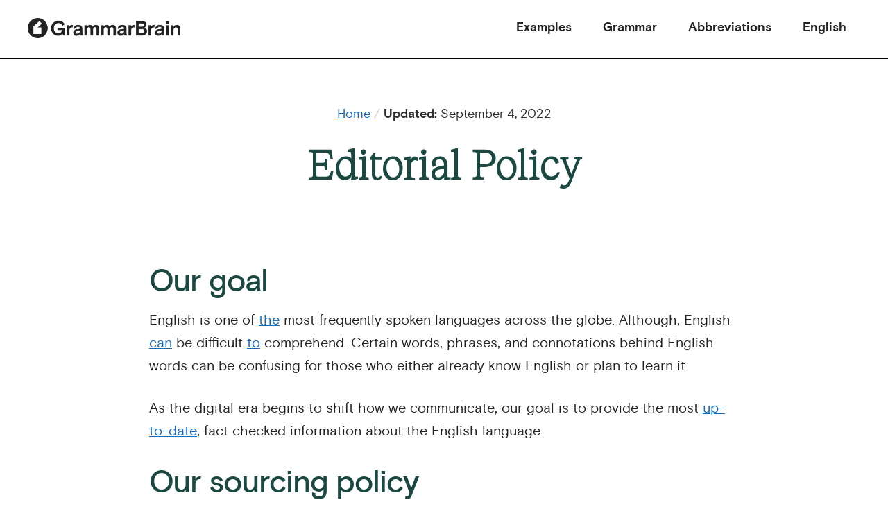

--- FILE ---
content_type: text/html; charset=UTF-8
request_url: https://grammarbrain.com/editorial-policy/
body_size: 11867
content:

<html>
<head>
  <meta charset="utf-8">
  <title>Editorial Policy | GrammarBrain</title>
  <meta content="width=device-width, initial-scale=1" name="viewport">
  <meta content="Webflow" name="generator">
  <link href="https://grammarbrain.com/wp-content/themes/grammarbrain/css/normalize.css" rel="stylesheet" type="text/css">
  <link href="https://grammarbrain.com/wp-content/themes/grammarbrain/css/webflow.css" rel="stylesheet" type="text/css">
  <link href="https://uploads-ssl.webflow.com/62dacc9b448304522b6aefa0/css/legalbrain-org.webflow.addccb560.css" rel="stylesheet" type="text/css">
  <link href="https://grammarbrain.com/wp-content/themes/grammarbrain/css/add-five.css" rel="stylesheet" type="text/css">
  <!-- [if lt IE 9]><script src="https://cdnjs.cloudflare.com/ajax/libs/html5shiv/3.7.3/html5shiv.min.js" type="text/javascript"></script><![endif] -->
  <script type="text/javascript">!function(o,c){var n=c.documentElement,t=" w-mod-";n.className+=t+"js",("ontouchstart"in o||o.DocumentTouch&&c instanceof DocumentTouch)&&(n.className+=t+"touch")}(window,document);</script>
  <link href="https://grammarbrain.com/wp-content/themes/grammarbrain/images/favicon.ico" rel="shortcut icon" type="image/x-icon">
  <link href="https://grammarbrain.com/wp-content/themes/grammarbrain/images/webclip.png" rel="apple-touch-icon">
  <meta name="fo-verify" content="024656b7-67d2-438c-9f74-04ef134ef82e">
  <meta name='robots' content='index, follow, max-image-preview:large, max-snippet:-1, max-video-preview:-1' />
	<style>img:is([sizes="auto" i], [sizes^="auto," i]) { contain-intrinsic-size: 3000px 1500px }</style>
	
	<!-- This site is optimized with the Yoast SEO plugin v26.7 - https://yoast.com/wordpress/plugins/seo/ -->
	<link rel="canonical" href="https://grammarbrain.com/editorial-policy/" />
	<meta property="og:locale" content="en_US" />
	<meta property="og:type" content="article" />
	<meta property="og:title" content="Editorial Policy | GrammarBrain" />
	<meta property="og:description" content="Our goal English is one of the most frequently spoken languages across the globe. Although, English can be difficult to comprehend. Certain words, phrases, and connotations behind English words can be confusing for those who either already know English or plan to learn it. As the digital era begins to shift how we communicate, our [&hellip;]" />
	<meta property="og:url" content="https://grammarbrain.com/editorial-policy/" />
	<meta property="og:site_name" content="GrammarBrain" />
	<meta property="article:modified_time" content="2022-09-16T15:30:18+00:00" />
	<meta property="og:image" content="https://grammarbrain.com/wp-content/uploads/2022/09/Screen-Shot-2022-09-04-at-8.54.46-AM.png" />
	<meta property="og:image:width" content="1115" />
	<meta property="og:image:height" content="682" />
	<meta property="og:image:type" content="image/png" />
	<meta name="twitter:card" content="summary_large_image" />
	<meta name="twitter:site" content="@Grammar_Brain" />
	<meta name="twitter:label1" content="Est. reading time" />
	<meta name="twitter:data1" content="2 minutes" />
	<script type="application/ld+json" class="yoast-schema-graph">{"@context":"https://schema.org","@graph":[{"@type":"WebPage","@id":"https://grammarbrain.com/editorial-policy/","url":"https://grammarbrain.com/editorial-policy/","name":"Editorial Policy | GrammarBrain","isPartOf":{"@id":"https://grammarbrain.com/#website"},"datePublished":"2022-09-04T16:45:11+00:00","dateModified":"2022-09-16T15:30:18+00:00","breadcrumb":{"@id":"https://grammarbrain.com/editorial-policy/#breadcrumb"},"inLanguage":"en-US","potentialAction":[{"@type":"ReadAction","target":["https://grammarbrain.com/editorial-policy/"]}]},{"@type":"BreadcrumbList","@id":"https://grammarbrain.com/editorial-policy/#breadcrumb","itemListElement":[{"@type":"ListItem","position":1,"name":"Home","item":"https://grammarbrain.com/"},{"@type":"ListItem","position":2,"name":"Editorial Policy"}]},{"@type":"WebSite","@id":"https://grammarbrain.com/#website","url":"https://grammarbrain.com/","name":"GrammarBrain","description":"Learn the English language","publisher":{"@id":"https://grammarbrain.com/#organization"},"potentialAction":[{"@type":"SearchAction","target":{"@type":"EntryPoint","urlTemplate":"https://grammarbrain.com/?s={search_term_string}"},"query-input":{"@type":"PropertyValueSpecification","valueRequired":true,"valueName":"search_term_string"}}],"inLanguage":"en-US"},{"@type":"Organization","@id":"https://grammarbrain.com/#organization","name":"GrammarBrain","url":"https://grammarbrain.com/","logo":{"@type":"ImageObject","inLanguage":"en-US","@id":"https://grammarbrain.com/#/schema/logo/image/","url":"https://grammarbrain.com/wp-content/uploads/2022/09/grammar-logo.png","contentUrl":"https://grammarbrain.com/wp-content/uploads/2022/09/grammar-logo.png","width":44,"height":64,"caption":"GrammarBrain"},"image":{"@id":"https://grammarbrain.com/#/schema/logo/image/"},"sameAs":["https://x.com/Grammar_Brain"]}]}</script>
	<!-- / Yoast SEO plugin. -->


<link rel='dns-prefetch' href='//scripts.scriptwrapper.com' />
<link rel='dns-prefetch' href='//maxcdn.bootstrapcdn.com' />
<script type="text/javascript">
/* <![CDATA[ */
window._wpemojiSettings = {"baseUrl":"https:\/\/s.w.org\/images\/core\/emoji\/16.0.1\/72x72\/","ext":".png","svgUrl":"https:\/\/s.w.org\/images\/core\/emoji\/16.0.1\/svg\/","svgExt":".svg","source":{"concatemoji":"https:\/\/grammarbrain.com\/wp-includes\/js\/wp-emoji-release.min.js?ver=6.8.3"}};
/*! This file is auto-generated */
!function(s,n){var o,i,e;function c(e){try{var t={supportTests:e,timestamp:(new Date).valueOf()};sessionStorage.setItem(o,JSON.stringify(t))}catch(e){}}function p(e,t,n){e.clearRect(0,0,e.canvas.width,e.canvas.height),e.fillText(t,0,0);var t=new Uint32Array(e.getImageData(0,0,e.canvas.width,e.canvas.height).data),a=(e.clearRect(0,0,e.canvas.width,e.canvas.height),e.fillText(n,0,0),new Uint32Array(e.getImageData(0,0,e.canvas.width,e.canvas.height).data));return t.every(function(e,t){return e===a[t]})}function u(e,t){e.clearRect(0,0,e.canvas.width,e.canvas.height),e.fillText(t,0,0);for(var n=e.getImageData(16,16,1,1),a=0;a<n.data.length;a++)if(0!==n.data[a])return!1;return!0}function f(e,t,n,a){switch(t){case"flag":return n(e,"\ud83c\udff3\ufe0f\u200d\u26a7\ufe0f","\ud83c\udff3\ufe0f\u200b\u26a7\ufe0f")?!1:!n(e,"\ud83c\udde8\ud83c\uddf6","\ud83c\udde8\u200b\ud83c\uddf6")&&!n(e,"\ud83c\udff4\udb40\udc67\udb40\udc62\udb40\udc65\udb40\udc6e\udb40\udc67\udb40\udc7f","\ud83c\udff4\u200b\udb40\udc67\u200b\udb40\udc62\u200b\udb40\udc65\u200b\udb40\udc6e\u200b\udb40\udc67\u200b\udb40\udc7f");case"emoji":return!a(e,"\ud83e\udedf")}return!1}function g(e,t,n,a){var r="undefined"!=typeof WorkerGlobalScope&&self instanceof WorkerGlobalScope?new OffscreenCanvas(300,150):s.createElement("canvas"),o=r.getContext("2d",{willReadFrequently:!0}),i=(o.textBaseline="top",o.font="600 32px Arial",{});return e.forEach(function(e){i[e]=t(o,e,n,a)}),i}function t(e){var t=s.createElement("script");t.src=e,t.defer=!0,s.head.appendChild(t)}"undefined"!=typeof Promise&&(o="wpEmojiSettingsSupports",i=["flag","emoji"],n.supports={everything:!0,everythingExceptFlag:!0},e=new Promise(function(e){s.addEventListener("DOMContentLoaded",e,{once:!0})}),new Promise(function(t){var n=function(){try{var e=JSON.parse(sessionStorage.getItem(o));if("object"==typeof e&&"number"==typeof e.timestamp&&(new Date).valueOf()<e.timestamp+604800&&"object"==typeof e.supportTests)return e.supportTests}catch(e){}return null}();if(!n){if("undefined"!=typeof Worker&&"undefined"!=typeof OffscreenCanvas&&"undefined"!=typeof URL&&URL.createObjectURL&&"undefined"!=typeof Blob)try{var e="postMessage("+g.toString()+"("+[JSON.stringify(i),f.toString(),p.toString(),u.toString()].join(",")+"));",a=new Blob([e],{type:"text/javascript"}),r=new Worker(URL.createObjectURL(a),{name:"wpTestEmojiSupports"});return void(r.onmessage=function(e){c(n=e.data),r.terminate(),t(n)})}catch(e){}c(n=g(i,f,p,u))}t(n)}).then(function(e){for(var t in e)n.supports[t]=e[t],n.supports.everything=n.supports.everything&&n.supports[t],"flag"!==t&&(n.supports.everythingExceptFlag=n.supports.everythingExceptFlag&&n.supports[t]);n.supports.everythingExceptFlag=n.supports.everythingExceptFlag&&!n.supports.flag,n.DOMReady=!1,n.readyCallback=function(){n.DOMReady=!0}}).then(function(){return e}).then(function(){var e;n.supports.everything||(n.readyCallback(),(e=n.source||{}).concatemoji?t(e.concatemoji):e.wpemoji&&e.twemoji&&(t(e.twemoji),t(e.wpemoji)))}))}((window,document),window._wpemojiSettings);
/* ]]> */
</script>
<style id='wp-emoji-styles-inline-css' type='text/css'>

	img.wp-smiley, img.emoji {
		display: inline !important;
		border: none !important;
		box-shadow: none !important;
		height: 1em !important;
		width: 1em !important;
		margin: 0 0.07em !important;
		vertical-align: -0.1em !important;
		background: none !important;
		padding: 0 !important;
	}
</style>
<link rel='stylesheet' id='wp-block-library-css' href='https://grammarbrain.com/wp-includes/css/dist/block-library/style.min.css?ver=6.8.3' type='text/css' media='all' />
<style id='classic-theme-styles-inline-css' type='text/css'>
/*! This file is auto-generated */
.wp-block-button__link{color:#fff;background-color:#32373c;border-radius:9999px;box-shadow:none;text-decoration:none;padding:calc(.667em + 2px) calc(1.333em + 2px);font-size:1.125em}.wp-block-file__button{background:#32373c;color:#fff;text-decoration:none}
</style>
<link rel='stylesheet' id='coblocks-frontend-css' href='https://grammarbrain.com/wp-content/plugins/coblocks/dist/style-coblocks-1.css?ver=3.1.16' type='text/css' media='all' />
<link rel='stylesheet' id='coblocks-extensions-css' href='https://grammarbrain.com/wp-content/plugins/coblocks/dist/style-coblocks-extensions.css?ver=3.1.16' type='text/css' media='all' />
<link rel='stylesheet' id='coblocks-animation-css' href='https://grammarbrain.com/wp-content/plugins/coblocks/dist/style-coblocks-animation.css?ver=2677611078ee87eb3b1c' type='text/css' media='all' />
<style id='global-styles-inline-css' type='text/css'>
:root{--wp--preset--aspect-ratio--square: 1;--wp--preset--aspect-ratio--4-3: 4/3;--wp--preset--aspect-ratio--3-4: 3/4;--wp--preset--aspect-ratio--3-2: 3/2;--wp--preset--aspect-ratio--2-3: 2/3;--wp--preset--aspect-ratio--16-9: 16/9;--wp--preset--aspect-ratio--9-16: 9/16;--wp--preset--color--black: #000000;--wp--preset--color--cyan-bluish-gray: #abb8c3;--wp--preset--color--white: #ffffff;--wp--preset--color--pale-pink: #f78da7;--wp--preset--color--vivid-red: #cf2e2e;--wp--preset--color--luminous-vivid-orange: #ff6900;--wp--preset--color--luminous-vivid-amber: #fcb900;--wp--preset--color--light-green-cyan: #7bdcb5;--wp--preset--color--vivid-green-cyan: #00d084;--wp--preset--color--pale-cyan-blue: #8ed1fc;--wp--preset--color--vivid-cyan-blue: #0693e3;--wp--preset--color--vivid-purple: #9b51e0;--wp--preset--gradient--vivid-cyan-blue-to-vivid-purple: linear-gradient(135deg,rgba(6,147,227,1) 0%,rgb(155,81,224) 100%);--wp--preset--gradient--light-green-cyan-to-vivid-green-cyan: linear-gradient(135deg,rgb(122,220,180) 0%,rgb(0,208,130) 100%);--wp--preset--gradient--luminous-vivid-amber-to-luminous-vivid-orange: linear-gradient(135deg,rgba(252,185,0,1) 0%,rgba(255,105,0,1) 100%);--wp--preset--gradient--luminous-vivid-orange-to-vivid-red: linear-gradient(135deg,rgba(255,105,0,1) 0%,rgb(207,46,46) 100%);--wp--preset--gradient--very-light-gray-to-cyan-bluish-gray: linear-gradient(135deg,rgb(238,238,238) 0%,rgb(169,184,195) 100%);--wp--preset--gradient--cool-to-warm-spectrum: linear-gradient(135deg,rgb(74,234,220) 0%,rgb(151,120,209) 20%,rgb(207,42,186) 40%,rgb(238,44,130) 60%,rgb(251,105,98) 80%,rgb(254,248,76) 100%);--wp--preset--gradient--blush-light-purple: linear-gradient(135deg,rgb(255,206,236) 0%,rgb(152,150,240) 100%);--wp--preset--gradient--blush-bordeaux: linear-gradient(135deg,rgb(254,205,165) 0%,rgb(254,45,45) 50%,rgb(107,0,62) 100%);--wp--preset--gradient--luminous-dusk: linear-gradient(135deg,rgb(255,203,112) 0%,rgb(199,81,192) 50%,rgb(65,88,208) 100%);--wp--preset--gradient--pale-ocean: linear-gradient(135deg,rgb(255,245,203) 0%,rgb(182,227,212) 50%,rgb(51,167,181) 100%);--wp--preset--gradient--electric-grass: linear-gradient(135deg,rgb(202,248,128) 0%,rgb(113,206,126) 100%);--wp--preset--gradient--midnight: linear-gradient(135deg,rgb(2,3,129) 0%,rgb(40,116,252) 100%);--wp--preset--font-size--small: 13px;--wp--preset--font-size--medium: 20px;--wp--preset--font-size--large: 36px;--wp--preset--font-size--x-large: 42px;--wp--preset--spacing--20: 0.44rem;--wp--preset--spacing--30: 0.67rem;--wp--preset--spacing--40: 1rem;--wp--preset--spacing--50: 1.5rem;--wp--preset--spacing--60: 2.25rem;--wp--preset--spacing--70: 3.38rem;--wp--preset--spacing--80: 5.06rem;--wp--preset--shadow--natural: 6px 6px 9px rgba(0, 0, 0, 0.2);--wp--preset--shadow--deep: 12px 12px 50px rgba(0, 0, 0, 0.4);--wp--preset--shadow--sharp: 6px 6px 0px rgba(0, 0, 0, 0.2);--wp--preset--shadow--outlined: 6px 6px 0px -3px rgba(255, 255, 255, 1), 6px 6px rgba(0, 0, 0, 1);--wp--preset--shadow--crisp: 6px 6px 0px rgba(0, 0, 0, 1);}:where(.is-layout-flex){gap: 0.5em;}:where(.is-layout-grid){gap: 0.5em;}body .is-layout-flex{display: flex;}.is-layout-flex{flex-wrap: wrap;align-items: center;}.is-layout-flex > :is(*, div){margin: 0;}body .is-layout-grid{display: grid;}.is-layout-grid > :is(*, div){margin: 0;}:where(.wp-block-columns.is-layout-flex){gap: 2em;}:where(.wp-block-columns.is-layout-grid){gap: 2em;}:where(.wp-block-post-template.is-layout-flex){gap: 1.25em;}:where(.wp-block-post-template.is-layout-grid){gap: 1.25em;}.has-black-color{color: var(--wp--preset--color--black) !important;}.has-cyan-bluish-gray-color{color: var(--wp--preset--color--cyan-bluish-gray) !important;}.has-white-color{color: var(--wp--preset--color--white) !important;}.has-pale-pink-color{color: var(--wp--preset--color--pale-pink) !important;}.has-vivid-red-color{color: var(--wp--preset--color--vivid-red) !important;}.has-luminous-vivid-orange-color{color: var(--wp--preset--color--luminous-vivid-orange) !important;}.has-luminous-vivid-amber-color{color: var(--wp--preset--color--luminous-vivid-amber) !important;}.has-light-green-cyan-color{color: var(--wp--preset--color--light-green-cyan) !important;}.has-vivid-green-cyan-color{color: var(--wp--preset--color--vivid-green-cyan) !important;}.has-pale-cyan-blue-color{color: var(--wp--preset--color--pale-cyan-blue) !important;}.has-vivid-cyan-blue-color{color: var(--wp--preset--color--vivid-cyan-blue) !important;}.has-vivid-purple-color{color: var(--wp--preset--color--vivid-purple) !important;}.has-black-background-color{background-color: var(--wp--preset--color--black) !important;}.has-cyan-bluish-gray-background-color{background-color: var(--wp--preset--color--cyan-bluish-gray) !important;}.has-white-background-color{background-color: var(--wp--preset--color--white) !important;}.has-pale-pink-background-color{background-color: var(--wp--preset--color--pale-pink) !important;}.has-vivid-red-background-color{background-color: var(--wp--preset--color--vivid-red) !important;}.has-luminous-vivid-orange-background-color{background-color: var(--wp--preset--color--luminous-vivid-orange) !important;}.has-luminous-vivid-amber-background-color{background-color: var(--wp--preset--color--luminous-vivid-amber) !important;}.has-light-green-cyan-background-color{background-color: var(--wp--preset--color--light-green-cyan) !important;}.has-vivid-green-cyan-background-color{background-color: var(--wp--preset--color--vivid-green-cyan) !important;}.has-pale-cyan-blue-background-color{background-color: var(--wp--preset--color--pale-cyan-blue) !important;}.has-vivid-cyan-blue-background-color{background-color: var(--wp--preset--color--vivid-cyan-blue) !important;}.has-vivid-purple-background-color{background-color: var(--wp--preset--color--vivid-purple) !important;}.has-black-border-color{border-color: var(--wp--preset--color--black) !important;}.has-cyan-bluish-gray-border-color{border-color: var(--wp--preset--color--cyan-bluish-gray) !important;}.has-white-border-color{border-color: var(--wp--preset--color--white) !important;}.has-pale-pink-border-color{border-color: var(--wp--preset--color--pale-pink) !important;}.has-vivid-red-border-color{border-color: var(--wp--preset--color--vivid-red) !important;}.has-luminous-vivid-orange-border-color{border-color: var(--wp--preset--color--luminous-vivid-orange) !important;}.has-luminous-vivid-amber-border-color{border-color: var(--wp--preset--color--luminous-vivid-amber) !important;}.has-light-green-cyan-border-color{border-color: var(--wp--preset--color--light-green-cyan) !important;}.has-vivid-green-cyan-border-color{border-color: var(--wp--preset--color--vivid-green-cyan) !important;}.has-pale-cyan-blue-border-color{border-color: var(--wp--preset--color--pale-cyan-blue) !important;}.has-vivid-cyan-blue-border-color{border-color: var(--wp--preset--color--vivid-cyan-blue) !important;}.has-vivid-purple-border-color{border-color: var(--wp--preset--color--vivid-purple) !important;}.has-vivid-cyan-blue-to-vivid-purple-gradient-background{background: var(--wp--preset--gradient--vivid-cyan-blue-to-vivid-purple) !important;}.has-light-green-cyan-to-vivid-green-cyan-gradient-background{background: var(--wp--preset--gradient--light-green-cyan-to-vivid-green-cyan) !important;}.has-luminous-vivid-amber-to-luminous-vivid-orange-gradient-background{background: var(--wp--preset--gradient--luminous-vivid-amber-to-luminous-vivid-orange) !important;}.has-luminous-vivid-orange-to-vivid-red-gradient-background{background: var(--wp--preset--gradient--luminous-vivid-orange-to-vivid-red) !important;}.has-very-light-gray-to-cyan-bluish-gray-gradient-background{background: var(--wp--preset--gradient--very-light-gray-to-cyan-bluish-gray) !important;}.has-cool-to-warm-spectrum-gradient-background{background: var(--wp--preset--gradient--cool-to-warm-spectrum) !important;}.has-blush-light-purple-gradient-background{background: var(--wp--preset--gradient--blush-light-purple) !important;}.has-blush-bordeaux-gradient-background{background: var(--wp--preset--gradient--blush-bordeaux) !important;}.has-luminous-dusk-gradient-background{background: var(--wp--preset--gradient--luminous-dusk) !important;}.has-pale-ocean-gradient-background{background: var(--wp--preset--gradient--pale-ocean) !important;}.has-electric-grass-gradient-background{background: var(--wp--preset--gradient--electric-grass) !important;}.has-midnight-gradient-background{background: var(--wp--preset--gradient--midnight) !important;}.has-small-font-size{font-size: var(--wp--preset--font-size--small) !important;}.has-medium-font-size{font-size: var(--wp--preset--font-size--medium) !important;}.has-large-font-size{font-size: var(--wp--preset--font-size--large) !important;}.has-x-large-font-size{font-size: var(--wp--preset--font-size--x-large) !important;}
:where(.wp-block-post-template.is-layout-flex){gap: 1.25em;}:where(.wp-block-post-template.is-layout-grid){gap: 1.25em;}
:where(.wp-block-columns.is-layout-flex){gap: 2em;}:where(.wp-block-columns.is-layout-grid){gap: 2em;}
:root :where(.wp-block-pullquote){font-size: 1.5em;line-height: 1.6;}
</style>
<link rel='stylesheet' id='wp-components-css' href='https://grammarbrain.com/wp-includes/css/dist/components/style.min.css?ver=6.8.3' type='text/css' media='all' />
<link rel='stylesheet' id='godaddy-styles-css' href='https://grammarbrain.com/wp-content/mu-plugins/vendor/wpex/godaddy-launch/includes/Dependencies/GoDaddy/Styles/build/latest.css?ver=2.0.2' type='text/css' media='all' />
<link rel='stylesheet' id='wp-pagenavi-css' href='https://grammarbrain.com/wp-content/plugins/wp-pagenavi/pagenavi-css.css?ver=2.70' type='text/css' media='all' />
<link rel='stylesheet' id='font-awesome-css' href='//maxcdn.bootstrapcdn.com/font-awesome/4.3.0/css/font-awesome.min.css?ver=4.3.0' type='text/css' media='all' />
<link rel='stylesheet' id='dkpdf-frontend-css' href='https://grammarbrain.com/wp-content/plugins/dk-pdf/build/frontend-style.css?ver=2.3.1' type='text/css' media='all' />
<script type="text/javascript" async="async" fetchpriority="high" data-noptimize="1" data-cfasync="false" src="https://scripts.scriptwrapper.com/tags/3b6c1e6d-e5b3-422b-9cde-2fdc34033640.js" id="mv-script-wrapper-js"></script>
<link rel="https://api.w.org/" href="https://grammarbrain.com/wp-json/" /><link rel="alternate" title="JSON" type="application/json" href="https://grammarbrain.com/wp-json/wp/v2/pages/147" /><link rel="EditURI" type="application/rsd+xml" title="RSD" href="https://grammarbrain.com/xmlrpc.php?rsd" />
<link rel='shortlink' href='https://grammarbrain.com/?p=147' />
<link rel="alternate" title="oEmbed (JSON)" type="application/json+oembed" href="https://grammarbrain.com/wp-json/oembed/1.0/embed?url=https%3A%2F%2Fgrammarbrain.com%2Feditorial-policy%2F" />
<link rel="alternate" title="oEmbed (XML)" type="text/xml+oembed" href="https://grammarbrain.com/wp-json/oembed/1.0/embed?url=https%3A%2F%2Fgrammarbrain.com%2Feditorial-policy%2F&#038;format=xml" />
</head>
<body class="body">
<div bind="61ccf9f4-02b4-034c-a7c5-f249187107c4" class="navigation wf-section">
    <div bind="e66fdfcb-7ce6-973f-6b66-afd7420cb230" data-animation="default" data-collapse="medium" data-duration="400" data-easing="ease" data-easing2="ease" role="banner" class="navbar navigation w-nav">
      <div class="super-big-wrap w-clearfix">
        <div bind="e66fdfcb-7ce6-973f-6b66-afd7420cb23f" class="menu-button w-nav-button">
          <div bind="e66fdfcb-7ce6-973f-6b66-afd7420cb240" class="icon w-icon-nav-menu"></div>
        </div>
        <nav role="navigation" bind="e66fdfcb-7ce6-973f-6b66-afd7420cb234" class="nav-menu w-nav-menu">
          <a href="/category/examples/" bind="e66fdfcb-7ce6-973f-6b66-afd7420cb235" class="nav-link w-nav-link">Examples</a>
          <a href="/category/grammar/" bind="e66fdfcb-7ce6-973f-6b66-afd7420cb237" class="nav-link w-nav-link">Grammar</a>
          <a href="/category/abbreviations/" bind="e66fdfcb-7ce6-973f-6b66-afd7420cb239" class="nav-link-3 w-nav-link">Abbreviations</a>
          <a href="/category/english/" bind="e66fdfcb-7ce6-973f-6b66-afd7420cb23b" class="nav-link-4 w-nav-link">English</a>
        </nav>
        <a href="/" bind="e66fdfcb-7ce6-973f-6b66-afd7420cb232" class="brand large w-nav-brand"><img src="https://grammarbrain.com/wp-content/themes/grammarbrain/images/grammarbrain-black.png" loading="lazy" width="25" bind="e66fdfcb-7ce6-973f-6b66-afd7420cb233" alt="" class="image-4"></a>
        <a href="/" bind="e66fdfcb-7ce6-973f-6b66-afd7420cb232" class="brand w-nav-brand"><img src="https://grammarbrain.com/wp-content/themes/grammarbrain/images/grammar-brain-mark-black.png" loading="lazy" width="25" bind="e66fdfcb-7ce6-973f-6b66-afd7420cb233" alt="" class="image-4 small-logo"></a>
      </div>
    </div>
  </div>

  <div bind="4ed9caa8-33b1-e729-3e27-6e80e5f2e821" class="headline wf-section">
    <div bind="ae1442c7-1287-9788-d377-7e80f373539e" class="container w-container">
      <div bind="64588acb-2f54-645e-ea7f-210cceaa7e54">
        <div bind="8f7e1dc3-1ce5-2270-8f83-388a6574eb47" class="meta"><a href="/">Home</a> <span bind="4e987073-f907-d2b6-3330-25e851cfc3a1" class="text-span">/ </span><strong bind="99ce95a7-df56-c85c-ba4d-14228768763c">Updated: </strong><time datetime="2022-09-04T11:45:11-05:00" itemprop="datePublished">September 4, 2022</time>
</div>
      </div>
      <h1 bind="1cf8a8c4-0bfe-3c6e-04d1-2930cc854146" class="article-h1">Editorial Policy</h1>
    </div>
  </div>
  <div bind="80e03a2d-a20f-6efc-c0d9-14bc49b22dd9" class="article-body wf-section">
    <div bind="bc878838-ab40-9492-e3bd-2479e727ee0e" class="article-body">
      <div bind="bc0209be-976e-1d43-38b0-3a9a8847699c" class="container w-container">
        <div bind="085bf5dc-f87e-1752-2b64-0aa48fd35121" class="w-richtext">
            
<h2 class="wp-block-heading">Our goal</h2>



<p>English is one of <a href="https://grammarbrain.com/a-vs-the/">the</a> most frequently spoken languages across the globe. Although, English <a href="https://grammarbrain.com/may-vs-can/">can</a> be difficult <a href="https://grammarbrain.com/to-vs-too/">to</a> comprehend. Certain words, phrases, and connotations behind English words can be confusing for those who either already know English or plan to learn it.</p>



<p>As the digital era begins to shift how we communicate, our goal is to provide the most <a href="https://grammarbrain.com/is-it-up-to-date-or-up-to-date/">up-to-date</a>, fact checked information about the English language.</p>



<h2 class="wp-block-heading">Our sourcing policy</h2>



<p>In order to provide our readers with authoritative content, exclusively use reputable sources to uncover the most keen insights. We <a href="https://grammarbrain.com/would-vs-will/">will</a> never publish a fact or data point without reviewing it for authenticity and authority.</p>



<p>Our data sources include:</p>



<ul class="wp-block-list"><li>Legitimate linguistic resources (Wiktionary, Webster&#8217;s, and more).</li><li>College and university-level research papers.</li><li>Cutting edge information from top linguists in the nation.</li></ul>



<p>This organization commits to doing its best to publish accurate information across all of its content. We take many steps to <a href="https://grammarbrain.com/ensure-vs-insure/">ensure</a> accuracy:</p>



<ul class="wp-block-list"><li>Analyze evidence; correct errors transparently and swiftly; and learn from mistakes so that they don&#8217;t impact your ability to learn and gain knowledge.</li><li>Never plagiarize and never deliberately distort facts or context, including visual information.</li><li>Cite the sources of the English language and linguistics.</li><li>Honorably uses high-quality sources, including peer-reviewed studies, to support the facts within our articles.</li><li>Whenever appropriate, we link to relevant third-party websites to provide additional information, and informed content.</li><li>We work our best to build empirical evidence and claims without bias.</li><li>GrammarBrain itself is impartial and does not offer opinions.</li></ul>



<h2 class="wp-block-heading">Our team of experts</h2>



<p>Prior to publication, our content undergoes a rigorous testing and fact-checking process. Our small but dedicated team scours <a href="https://grammarbrain.com/threw-vs-through/">through</a> information to ensure it is <a href="https://grammarbrain.com/what-is-the-past-participle-of-go/">going</a> to provide the most helpful insights for readers from all over the world.</p>



<p>Once it passes our guidelines, our team of experts decides to publish the content at significant rates and with the proper bibliographies, citations, and sources.</p>



<p>Learn more about our team on our <a href="https://grammarbrain.com/about/">About page</a>.</p>



<h2 class="wp-block-heading">Your involvement</h2>



<p>We appreciate any and all feedback on our content. We strive to produce accurate, unbiased content with the sole purpose of helping our readers better understand the English language. If <a href="https://grammarbrain.com/personal-pronouns/">you</a> <a href="https://grammarbrain.com/has-vs-have/">have</a> any questions or comments please <a href="https://grammarbrain.com/how-to-end-an-email/">email</a> <a href="mailto:patrick@grammarbrain.com">patrick@grammarbrain.com</a> with your questions, concerns, tips, or suggestions.</p>
        </div>
        
        <div class="other-articles">
  <h3 class="abbv-h3">Core lessons</h3>
  <div class="w-row">
    <div class="w-col w-col-6">
      <a href="https://grammarbrain.com/apostrophe/">Apostrophe</a>
    </div>
    <div class="w-col w-col-6">
      <a href="https://grammarbrain.com/ellipsis/">Ellipsis</a>
    </div>
    <div class="w-col w-col-6">
      <a href="https://grammarbrain.com/semicolon/">Semicolon</a>
    </div>
    <div class="w-col w-col-6">
      <a href="https://grammarbrain.com/hyphen/">Hyphen</a>
    </div>
    <div class="w-col w-col-6">
      <a href="https://grammarbrain.com/et-al/">Et. Al.</a>
    </div>
    <div class="w-col w-col-6">
      <a href="https://grammarbrain.com/exclamation-mark/">Exclamation Mark</a>
    </div>
    <div class="w-col w-col-6">
      <a href="https://grammarbrain.com/capitalization-rules/">Capitalization Rules</a>
    </div>
    <div class="w-col w-col-6">
      <a href="https://grammarbrain.com/oxford-comma-serial-comma/">Comma</a>
    </div>
    <div class="w-col w-col-6">
      <a href="https://grammarbrain.com/parts-of-speech/">Parts of Speech</a>
    </div>
    <div class="w-col w-col-6">
      <a href="https://grammarbrain.com/subjunctive/">Subjunctive</a>
    </div>
    <div class="w-col w-col-6">
      <a href="https://grammarbrain.com/adjectives/">Adjectives</a>
    </div>
    <div class="w-col w-col-6">
      <a href="https://grammarbrain.com/adjectives-describing-personality/">Personality Adjectives</a>
    </div>
    <div class="w-col w-col-6">
      <a href="https://grammarbrain.com/compound-words/">Compound Words</a>
    </div>
    <div class="w-col w-col-6">
      <a href="https://grammarbrain.com/subordinating-conjunction/">Subordinating Conjunction</a>
    </div>
    <div class="w-col w-col-6">
      <a href="https://grammarbrain.com/adverbs/">Adverbs</a>
    </div>
    <div class="w-col w-col-6">
      <a href="https://grammarbrain.com/adverbial-clause/">Adverbial Clause</a>
    </div>
    <div class="w-col w-col-6">
      <a href="https://grammarbrain.com/irregular-verbs/">Irregular Verbs</a>
    </div>
    <div class="w-col w-col-6">
      <a href="https://grammarbrain.com/common-verbs/">Common Verbs</a>
    </div>
    <div class="w-col w-col-6">
      <a href="https://grammarbrain.com/intransitive-verbs/">Intransitive Verbs</a>
    </div>
    <div class="w-col w-col-6">
      <a href="https://grammarbrain.com/phrasal-verbs/">Phrasal Verbs</a>
    </div>
    <div class="w-col w-col-6">
      <a href="https://grammarbrain.com/prepositions/">Prepositions</a>
    </div>
    <div class="w-col w-col-6">
      <a href="https://grammarbrain.com/gerund/">Gerund</a>
    </div>
    <div class="w-col w-col-6">
      <a href="https://grammarbrain.com/active-voice/">Active Voice</a>
    </div>
    <div class="w-col w-col-6">
      <a href="https://grammarbrain.com/passive-voice/">Passive Voice</a>
    </div>
    <div class="w-col w-col-6">
      <a href="https://grammarbrain.com/conjunctions/">Conjunctions</a>
    </div>
<!--
    <div class="w-col w-col-3">
      Verbs
    </div>
    <div class="w-col w-col-3">
      Conjunctions
    </div>
    <div class="w-col w-col-3">
      Nouns
    </div>
    <div class="w-col w-col-3">
      Adjectives
    </div>
    <div class="w-col w-col-3">
      Determiners
    </div>
    <div class="w-col w-col-3">
      Interjections
    </div>
-->
    <div class="w-col w-col-6">
      <a href="https://grammarbrain.com/present-perfect-tense/">Present Perfect</a>
    </div>
    <div class="w-col w-col-6">
      <a href="https://grammarbrain.com/present-perfect-simple/">Present Perfect Simple</a>
    </div>
    <div class="w-col w-col-6">
      <a href="https://grammarbrain.com/present-simple-tense/">Present Simple</a>
    </div>
    <div class="w-col w-col-6">
      <a href="https://grammarbrain.com/present-continuous/">Present Continuous</a>
    </div>
    <div class="w-col w-col-6">
      <a href="https://grammarbrain.com/present-perfect-continuous/">Present Perfect Continuous</a>
    </div>
    <div class="w-col w-col-6">
      <a href="https://grammarbrain.com/simple-future-tense/">Simple Future</a>
    </div>
    <div class="w-col w-col-6">
      <a href="https://grammarbrain.com/past-continuous-tense/">Past Continuous</a>
    </div>
    <div class="w-col w-col-6">
      <a href="https://grammarbrain.com/past-simple-tense/">Past Simple</a>
    </div>
    <div class="w-col w-col-6">
      <a href="https://grammarbrain.com/clauses/">Clauses</a>
    </div>
    <div class="w-col w-col-6">
      <a href="https://grammarbrain.com/object-pronouns/">Object Pronouns</a>
    </div>
    <div class="w-col w-col-6">
      <a href="https://grammarbrain.com/personal-pronouns/">Personal Pronouns</a>
    </div>
    <div class="w-col w-col-6">
      <a href="https://grammarbrain.com/possessive-pronouns/">Possessive Pronouns</a>
    </div>
    <div class="w-col w-col-6">
      <a href="https://grammarbrain.com/common-noun/">Common Noun</a>
    </div>
    <div class="w-col w-col-6">
      <a href="https://grammarbrain.com/concrete-nouns/">Concrete Noun</a>
    </div>
    <div class="w-col w-col-6">
      <a href="https://grammarbrain.com/possessive-noun/">Possessive Noun</a>
    </div>
    <div class="w-col w-col-6">
      <a href="https://grammarbrain.com/proper-noun/">Proper Noun</a>
    </div>
    <div class="w-col w-col-6">
      <a href="https://grammarbrain.com/irregular-plural-nouns/">Irregular Plural Nouns</a>
    </div>
    <div class="w-col w-col-6">
      <a href="https://grammarbrain.com/prepositional-phrases/">Prepositional Phrases</a>
    </div>
    <div class="w-col w-col-6">
      <a href="https://grammarbrain.com/introductory-phrases/">Introductory Phrases</a>
    </div>
    <div class="w-col w-col-6">
      <a href="https://grammarbrain.com/declarative-statement/">Declarative Statement</a>
    </div>
    <div class="w-col w-col-6">
      <a href="https://grammarbrain.com/sentence-diagramming/">Sentence Diagramming</a>
    </div>
    <div class="w-col w-col-6">
      <a href="https://grammarbrain.com/complete-subjects/">Complete Subjects</a>
    </div>
    <div class="w-col w-col-6">
      <a href="https://grammarbrain.com/sentence-starters/">Sentence Starters</a>
    </div>
    <div class="w-col w-col-6">
      <a href="https://grammarbrain.com/metaphor/">Metaphor</a>
    </div>
    <div class="w-col w-col-6">
      <a href="https://grammarbrain.com/personification/">Personification</a>
    </div>
    <div class="w-col w-col-6">
      <a href="https://grammarbrain.com/allegory/">Allegory</a>
    </div>
    <div class="w-col w-col-6">
      <a href="https://grammarbrain.com/collective-noun/">Collective Nouns</a>
    </div>
    <div class="w-col w-col-6">
      <a href="https://grammarbrain.com/tones-in-writing/">Tones in Writing</a>
    </div>
    <div class="w-col w-col-6">
      <a href="https://grammarbrain.com/homophones/">Homophones</a>
    </div>
    <div class="w-col w-col-6">
      <a href="https://grammarbrain.com/declarative-sentences/">Declarative Sentences</a>
    </div>
    <div class="w-col w-col-6">
      <a href="https://grammarbrain.com/syntax/">Syntax</a>
    </div>
  </div>
</div>


<div class="other-articles">
  <h3 class="abbv-h3">Glossary</h3>
  <div class="w-row">
    <div class="w-col w-col-6">
  
    <strong>A:</strong>
    <ul>
      <li><a href="https://grammarbrain.com/abstract-noun/">Abstract Noun</a></li>
      <li><a href="https://grammarbrain.com/accusative-case/">Accusative Case</a></li>
      <li><a href="https://grammarbrain.com/anecdote/">Anecdote</a></li>
      <li><a href="https://grammarbrain.com/antonym/">Antonym</a></li>
      <li><a href="https://grammarbrain.com/active-sentence/">Active Sentence</a></li>
      <li><a href="https://grammarbrain.com/adverbs/">Adverb</a></li>
      <li><a href="https://grammarbrain.com/adjective/">Adjective</a></li>
      <li><a href="https://grammarbrain.com/allegory/">Allegory</a></li>
      <li><a href="https://grammarbrain.com/alliteration/">Alliteration</a></li>
      <li><a href="https://grammarbrain.com/adjective-clause/">Adjective Clause</a></li>
      <li><a href="https://grammarbrain.com/adjective-phrase/">Adjective Phrase</a></li>
      <li><a href="https://grammarbrain.com/ampersand/">Ampersand</a></li>
      <li><a href="https://grammarbrain.com/anastrophe/">Anastrophe</a></li>
      <li><a href="https://grammarbrain.com/adverbial-clause/">Adverbial Clause</a></li>
      <li><a href="https://grammarbrain.com/appositive-phrase/">Appositive Phrase</a></li>
    </ul>
    
    <strong>B:</strong>
    <ul>
      <li><a href="https://grammarbrain.com/base-form/">Base Form</a></li>
      <li><a href="https://grammarbrain.com/body-paragraph/">Body Paragraph</a></li>
    </ul>
    
    <strong>C:</strong>
    <ul>
      <li><a href="https://grammarbrain.com/clauses/">Clause</a></li>
      <li><a href="https://grammarbrain.com/compound-adjective/">Compound Adjective</a></li>
      <li><a href="https://grammarbrain.com/complex-sentence/">Complex Sentence</a></li>
      <li><a href="https://grammarbrain.com/compound-words/">Compound Words</a></li>
      <li><a href="https://grammarbrain.com/compound-predicate/">Compound Predicate</a></li>
      <li><a href="https://grammarbrain.com/common-noun/">Common Noun</a></li>
      <li><a href="https://grammarbrain.com/comparative-adjective/">Comparative Adjective</a></li>
      <li><a href="https://grammarbrain.com/superlatives-and-comparatives/">Comparative and Superlative</a></li>
      <li><a href="https://grammarbrain.com/compound-noun/">Compound Noun</a></li>
      <li><a href="https://grammarbrain.com/compound-subject/">Compound Subject</a></li>
      <li><a href="https://grammarbrain.com/compound-sentence/">Compound Sentence</a></li>
      <li><a href="https://grammarbrain.com/copular-verb/">Copular Verb</a></li>
      <li><a href="https://grammarbrain.com/collective-noun/">Collective Noun</a></li>
      <li><a href="https://grammarbrain.com/colloquialism/">Colloquialism</a></li>
      <li><a href="https://grammarbrain.com/conciseness/">Conciseness</a></li>
      <li><a href="https://grammarbrain.com/consonance/">Consonance</a></li>
      <li><a href="https://grammarbrain.com/conditionals/">Conditional</a></li>
      <li><a href="https://grammarbrain.com/concrete-nouns/">Concrete Noun</a></li>
      <li><a href="https://grammarbrain.com/conjunctions/">Conjunction</a></li>
      <li><a href="https://grammarbrain.com/conjugation/">Conjugation</a></li>
      <li><a href="https://grammarbrain.com/conditional-sentence-if-clause/">Conditional Sentence</a></li>
      <li><a href="https://grammarbrain.com/comma-splice/">Comma Splice</a></li>
      <li><a href="https://grammarbrain.com/correlative-conjunction/">Correlative Conjunction</a></li>
      <li><a href="https://grammarbrain.com/coordinating-conjunction/">Coordinating Conjunction</a></li>
      <li><a href="https://grammarbrain.com/coordinating-adjectives/">Coordinate Adjective</a></li>
      <li><a href="https://grammarbrain.com/cumulative-adjective/">Cumulative Adjective</a></li>
    </ul>
    
    <strong>D:</strong>
    <ul>
      <li><a href="https://grammarbrain.com/dative-case/">Dative Case</a></li>
      <li><a href="https://grammarbrain.com/determiners/">Determiner</a></li>
      <li><a href="https://grammarbrain.com/declarative-sentences/">Declarative Sentence</a>
      <li><a href="https://grammarbrain.com/declarative-statement/">Declarative Statement</a></li>
      <li><a href="https://grammarbrain.com/direct-object-pronouns/">Direct Object Pronoun</a></li>
      <li><a href="https://grammarbrain.com/direct-object/">Direct Object</a></li>
      <li><a href="https://grammarbrain.com/types-of-diction/">Diction</a></li>
      <li><a href="https://grammarbrain.com/diphthong/">Diphthong</a></li>
      <li><a href="https://grammarbrain.com/dangling-modifier/">Dangling Modifier</a></li>
      <li><a href="https://grammarbrain.com/demonstrative-pronouns/">Demonstrative Pronoun</a></li>
      <li><a href="https://grammarbrain.com/demonstrative-adjective/">Demonstrative Adjective</a></li>
      <li><a href="https://grammarbrain.com/direct-characterization/">Direct Characterization</a></li>
      <li><a href="https://grammarbrain.com/definite-article/">Definite Article</a></li>
      <li><a href="https://grammarbrain.com/doublespeak/">Doublespeak</a></li>
    </ul>
    
    <strong>E:</strong>
    <ul>
      <li><a href="https://grammarbrain.com/equivocation-fallacy/">Equivocation Fallacy</a></li>
      <li><a href="https://grammarbrain.com/en-dash/">En Dash</a></li>
    </ul>
    
    <strong>F:</strong>
    <ul>
      <li><a href="https://grammarbrain.com/false-dilemma-fallacy/">False Dilemma Fallacy</a>
      <li><a href="https://grammarbrain.com/future-perfect-progressive/">Future Perfect Progressive</a></li>
      <li><a href="https://grammarbrain.com/future-simple/">Future Simple</a></li>
      <li><a href="https://grammarbrain.com/future-perfect-continuous/">Future Perfect Continuous</a></li>
      <li><a href="https://grammarbrain.com/future-perfect/">Future Perfect</a></li>
      <li><a href="https://grammarbrain.com/first-conditional/">First Conditional</a></li>
    </ul>
    
    <strong>G:</strong>
    <ul>
      <li><a href="https://grammarbrain.com/gerund/">Gerund</a></li>
      <li><a href="https://grammarbrain.com/gerund-phrase/">Gerund Phrase</a></li>
      <li><a href="https://grammarbrain.com/genitive-case/">Genitive Case</a></li>
    </ul>
    
    <strong>H:</strong>
    <ul>
      <li><a href="https://grammarbrain.com/homophones/">Homophone</a></li>
      <li><a href="https://grammarbrain.com/homonym/">Homonym</a></li>
      <li><a href="https://grammarbrain.com/helping-verbs/">Helping Verb</a></li>
    </ul>
    
    <strong>I:</strong>
    <ul>
      <li><a href="https://grammarbrain.com/irregular-adjectives/">Irregular Adjective</a></li>
      <li><a href="https://grammarbrain.com/irregular-verbs/">Irregular Verb</a></li>
      <li><a href="https://grammarbrain.com/imperative-sentence/">Imperative Sentence</a></li>
      <li><a href="https://grammarbrain.com/indefinite-article/">Indefinite Article</a></li>
      <li><a href="https://grammarbrain.com/intransitive-verbs/">Intransitive Verb</a></li>
      <li><a href="https://grammarbrain.com/introductory-phrases/">Introductory Phrase</a></li>
      <li><a href="https://grammarbrain.com/indefinite-pronouns/">Indefinite Pronoun</a></li>
      <li><a href="https://grammarbrain.com/indirect-characterization/">Indirect Characterization</a></li>
      <li><a href="https://grammarbrain.com/interrogative-sentence/">Interrogative Sentence</a></li>
      <li><a href="https://grammarbrain.com/intensive-pronoun/">Intensive Pronoun</a></li>
      <li><a href="https://grammarbrain.com/inanimate-object/">Inanimate Object</a></li>
      <li><a href="https://grammarbrain.com/indefinite-tense/">Indefinite Tense</a></li>
      <li><a href="https://grammarbrain.com/infinitive-phrase/">Infinitive Phrase</a></li>
      <li><a href="https://grammarbrain.com/interjection/">Interjection</a></li>
      <li><a href="https://grammarbrain.com/intensifier/">Intensifier</a></li>
      <li><a href="https://grammarbrain.com/inifitives/">Infinitive</a></li>
      <li><a href="https://grammarbrain.com/indicative-mood/">Indicative Mood</a></li>
    </ul>
    
    <strong>J:</strong>
    <ul>
      <li><a href="https://grammarbrain.com/juxtaposition/">Juxtaposition</a></li>
    </ul>
    
    </div>
    <div class="w-col w-col-6">
    
    <strong>L:</strong>
    <ul>
      <li><a href="https://grammarbrain.com/linking-verbs/">Linking Verb</a></li>
    </ul>
    
    <strong>M:</strong>
    <ul>
      <li><a href="https://grammarbrain.com/modal-verb/">Modal Verb</a></li>
      <li><a href="https://grammarbrain.com/modifier/">Modifier</a></li>
      <li><a href="https://grammarbrain.com/misplaced-modifier/">Misplaced Modifier</a></li>
    </ul>
    
    <strong>N:</strong>
    <ul>
      <li><a href="https://grammarbrain.com/nominative-case/">Nominative Case</a></li>
      <li><a href="https://grammarbrain.com/noun/">Noun</a></li>
      <li><a href="https://grammarbrain.com/adjective-as-noun/">Noun Adjective</a></li>
    </ul>
    
    <strong>O:</strong>
    <ul>
      <li><a href="https://grammarbrain.com/oxymoron/">Oxymoron</a></li>
      <li><a href="https://grammarbrain.com/object-pronouns/">Object Pronoun</a></li>
      <li><a href="https://grammarbrain.com/object-complement/">Object Complement</a></li>
      <li><a href="https://grammarbrain.com/order-of-adjectives/">Order of Adjectives</a></li>
    </ul>
    
    <strong>P:</strong>
    <ul>
      <li><a href="https://grammarbrain.com/participle/">Participle</a></li>
      <li><a href="https://grammarbrain.com/parallelism/">Parallelism</a></li>
      <li><a href="https://grammarbrain.com/prepositional-phrases/">Prepositional Phrase</a></li>
      <li><a href="https://grammarbrain.com/past-simple-tense/">Past Simple Tense</a></li>
      <li><a href="https://grammarbrain.com/past-continuous-tense/">Past Continuous Tense</a></li>
      <li><a href="https://grammarbrain.com/past-perfect-tense/">Past Perfect Tense</a></li>
      <li><a href="https://grammarbrain.com/past-progressive-tense/">Past Progressive Tense</a></li>
      <li><a href="https://grammarbrain.com/present-simple-tense/">Present Simple Tense</a></li>
      <li><a href="https://grammarbrain.com/present-perfect-tense/">Present Perfect Tense</a></li>
      <li><a href="https://grammarbrain.com/personal-pronouns/">Personal Pronoun</a></li>
      <li><a href="https://grammarbrain.com/personification/">Personification</a></li>
      <li><a href="https://grammarbrain.com/persuasive-writing/">Persuasive Writing</a></li>
      <li><a href="https://grammarbrain.com/parallel-structure/">Parallel Structure</a></li>
      <li><a href="https://grammarbrain.com/phrasal-verbs/">Phrasal Verb</a></li>
      <li><a href="https://grammarbrain.com/predicate-adjective/">Predicate Adjective</a></li>
      <li><a href="https://grammarbrain.com/predicate-nominative/">Predicate Nominative</a></li>
      <li><a href="https://grammarbrain.com/phonetic-language/">Phonetic Language</a></li>
      <li><a href="https://grammarbrain.com/plural-noun/">Plural Noun</a></li>
      <li><a href="https://grammarbrain.com/punctuation/">Punctuation</a></li>
      <li><a href="https://grammarbrain.com/punctuation-marks/">Punctuation Marks</a></li>
      <li><a href="https://grammarbrain.com/prepositions/">Preposition</a></li>
      <li><a href="https://grammarbrain.com/preposition-of-place/">Preposition of Place</a></li>
      <li><a href="https://grammarbrain.com/parts-of-speech/">Parts of Speech</a></li>
      <li><a href="https://grammarbrain.com/possessive-adjective/">Possessive Adjective</a></li>
      <li><a href="https://grammarbrain.com/possessive-determiner/">Possessive Determiner</a></li>
      <li><a href="https://grammarbrain.com/possessive-case/">Possessive Case</a></li>
      <li><a href="https://grammarbrain.com/possessive-noun/">Possessive Noun</a></li>
      <li><a href="https://grammarbrain.com/proper-adjective/">Proper Adjective</a></li>
      <li><a href="https://grammarbrain.com/proper-noun/">Proper Noun</a></li>
      <li><a href="https://grammarbrain.com/present-participle/">Present Participle</a></li>
      <li><a href="https://grammarbrain.com/prefix/">Prefix</a></li>
      <li><a href="https://grammarbrain.com/predicate/">Predicate</a></li>
    </ul>
    
    <strong>Q:</strong>
    <ul>
      <li><a href="https://grammarbrain.com/quotation-marks/">Quotation Marks</a></li>
    </ul>
    
    <strong>R:</strong>
    <ul>
      <li><a href="https://grammarbrain.com/relative-pronouns/">Relative Pronoun</a></li>
      <li><a href="https://grammarbrain.com/reflexive-pronouns/">Reflexive Pronoun</a></li>
      <li><a href="https://grammarbrain.com/reciprocal-pronouns/">Reciprocal Pronoun</a></li>
    </ul>
    
    <strong>S:</strong>
    <ul>
      <li><a href="https://grammarbrain.com/subordinating-conjunction/">Subordinating Conjunction</a></li>
      <li><a href="https://grammarbrain.com/simple-future-tense/">Simple Future Tense</a></li>
      <li><a href="https://grammarbrain.com/syntax/">Syntax</a></li>
      <li><a href="https://grammarbrain.com/stative-verbs/">Stative Verb</a></li>
      <li><a href="https://grammarbrain.com/subjunctive/">Subjunctive</a></li>
      <li><a href="https://grammarbrain.com/subject-complement/">Subject Complement</a></li>
      <li><a href="https://grammarbrain.com/subject-of-a-sentence/">Subject of a Sentence</a></li>
      <li><a href="https://grammarbrain.com/sentence-variety/">Sentence Variety</a></li>
      <li><a href="https://grammarbrain.com/second-conditional/">Second Conditional</a></li>
      <li><a href="https://grammarbrain.com/suffix/">Suffix</a></li>
      <li><a href="https://grammarbrain.com/superlative-adjective/">Superlative Adjective</a></li>
      <li><a href="https://grammarbrain.com/slash-symbol/">Slash Symbol</a></li>
    </ul>
    
    <strong>T:</strong>
    <ul>
      <li><a href="https://grammarbrain.com/topic-sentence/">Topic Sentence</a></li>
      <li><a href="https://grammarbrain.com/types-of-nouns/">Types of Nouns</a></li>
      <li><a href="https://grammarbrain.com/types-of-sentences/">Types of Sentences</a></li>
    </ul>
    
    <strong>U:</strong>
    <ul>
      <li><a href="https://grammarbrain.com/uncountable-noun/">Uncountable Noun</a></li>
    </ul>
    
    <strong>V:</strong>
    <ul>
      <li><a href="https://grammarbrain.com/common-verbs/">Verb</a></li>
      <li><a href="https://grammarbrain.com/verb-tenses/">Verb Tense</a></li>
      <li><a href="https://grammarbrain.com/vowels-and-consonants/">Vowels and Consonants</a></li>
    </ul>
    </div>
  
  </div>
</div>


<div class="other-articles">
  <h3 class="abbv-h3">Popular lessons</h3>
  <div class="w-row">
    <div class="w-col w-col-6">
      <a href="https://grammarbrain.com/bare-with-me-or-bear-with-me/">Bare With Me</a>
    </div>
    <div class="w-col w-col-6">
      <a href="https://grammarbrain.com/bosss-bosses-bosses/">Boss's, Bosses, or Bosses'</a>
    </div>
    <div class="w-col w-col-6">
      <a href="https://grammarbrain.com/full-proof-or-foolproof/">Full Proof or Foolproof</a>
    </div>
    <div class="w-col w-col-6">
      <a href="https://grammarbrain.com/is-or-are/">Is or Are</a>
    </div>
    <div class="w-col w-col-6">
      <a href="https://grammarbrain.com/led-vs-lead/">Led or Lead</a>
    </div>
    <div class="w-col w-col-6">
      <a href="https://grammarbrain.com/are-seasons-capitalized/">Are Seasons Capitalized</a>
    </div>
    <div class="w-col w-col-6">
      <a href="https://grammarbrain.com/a-part-or-apart/">A Part vs. Apart</a>
    </div>
    <div class="w-col w-col-6">
      <a href="https://grammarbrain.com/to-easy-or-too-easy/">Too Easy or To Easy</a>
    </div>
    <div class="w-col w-col-6">
      <a href="https://grammarbrain.com/comma-before-or/">Comma Before "Or"</a>
    </div>
    <div class="w-col w-col-6">
      <a href="https://grammarbrain.com/past-tenses/">Past Tenses</a>
    </div>
  </div>
  <div class="w-row">
    <div class="w-col w-col-6">
      <a href="https://grammarbrain.com/payed-vs-paid/">Payed vs. Paid</a>
    </div>
    <div class="w-col w-col-6">
      <a href="https://grammarbrain.com/lets-or-lets/">Let's or Lets</a>
    </div>
    <div class="w-col w-col-6">
      <a href="https://grammarbrain.com/ok-vs-okay/">OK or Okay</a>
    </div>
    <div class="w-col w-col-6">
      <a href="https://grammarbrain.com/plural-of-moose/">Plural of Moose</a>
    </div>
    <div class="w-col w-col-6">
      <a href="https://grammarbrain.com/which-vs-that/">Which vs. That</a>
    </div>
    <div class="w-col w-col-6">
      <a href="https://grammarbrain.com/less-vs-fewer/">Less vs. Fewer</a>
    </div>
  </div>
</div>      
      </div>
    </div>
  </div>


  
  <div class="newsletter-signup">
    <div class="super-big-wrap">
      <div class="w-row">
        <div class="w-col w-col-6"><img src="https://grammarbrain.com/wp-content/themes/grammarbrain/images/SquareOverride-604x592.png" loading="lazy" width="285" srcset="https://grammarbrain.com/wp-content/themes/grammarbrain/images/SquareOverride-604x592-p-500.png 500w, https://grammarbrain.com/wp-content/themes/grammarbrain/images/SquareOverride-604x592.png 604w" sizes="(max-width: 479px) 92vw, 285px" alt="" class="image-8"></div>
        <div class="w-col w-col-6">
          <h2 class="heading-6 newsletter-h1">Stay awhile. Your weekly dose of grammar and English fun.</h2>
          <div class="w-form">
            <form id="email-form" name="email-form" data-name="Email Form" method="get" class="form w-clearfix"><input type="email" class="text-field w-input" maxlength="256" name="email" data-name="Email" placeholder="" id="email" required=""><input type="submit" value="Sign up" data-wait="Please wait..." class="submit-button w-button"></form>
            <div class="w-form-done">
              <div>Thank you! Your submission has been received!</div>
            </div>
            <div class="w-form-fail">
              <div>Oops! Something went wrong while submitting the form.</div>
            </div>
          </div>
        </div>
      </div>
    </div>
  </div>
  <div bind="0bba112f-eb10-3934-fd3f-fcf63e152304" class="footer wf-section">
    <div class="super-big-wrap">
      <div class="w-row">
        <div class="w-col w-col-6"><img src="https://grammarbrain.com/wp-content/themes/grammarbrain/images/grammarbrain-logo-white.png" loading="lazy" alt="" class="image-7">
          <p class="footer-p left-p">The world&#x27;s best online resource for learning English. Understand words, phrases, slang terms, and all other variations of the English language.</p>
        </div>
        <div class="w-col w-col-3">
          <p class="footer-p">Explore</p>
          <ul role="list" class="w-list-unstyled">
            <li class="list-item-7">
              <a href="/category/examples/" class="link-11">Examples</a>
            </li>
            <li class="list-item-7">
              <a href="/category/grammar/" class="link-11">Grammar</a>
            </li>
            <li class="list-item-7">
              <a href="/category/abbreviations/" class="link-11">Abbreviations</a>
            </li>
            <li class="list-item-7">
              <a href="/category/english/" class="link-11">English</a>
            </li>
          </ul>
        </div>
        <div class="w-col w-col-3">
          <p class="footer-p">Company</p>
          <ul role="list" class="w-list-unstyled">
            <li class="list-item-7">
              <a href="/about/" class="link-11">About</a>
            </li>
            <li class="list-item-7">
              <a href="/editorial-policy/" class="link-11">Editorial Policy</a>
            </li>
            <li class="list-item-7">
              <a href="/contact/" class="link-11">Contact</a>
            </li>
            <li class="list-item-7">
              <a href="https://twitter.com/Grammar_Brain" class="link-11">Twitter</a>
            </li>
          </ul>
        </div>
      </div>
      <div bind="0bba112f-eb10-3934-fd3f-fcf63e152324" class="text-block-2">© Copyright 2022 GrammarBrain • All rights reserved • <a href="/privacy-policy/" class="footer-copy-link">Privacy Policy</a> • <a href="/terms-of-use/" class="footer-copy-link">Terms</a>
      </div>
    </div>
  </div>
  <script src="https://d3e54v103j8qbb.cloudfront.net/js/jquery-3.5.1.min.dc5e7f18c8.js?site=62dacc9b448304522b6aefa0" type="text/javascript" integrity="sha256-9/aliU8dGd2tb6OSsuzixeV4y/faTqgFtohetphbbj0=" crossorigin="anonymous"></script>
  <script src="https://grammarbrain.com/wp-content/themes/grammarbrain/js/webflow.js" type="text/javascript"></script>
  <!-- [if lte IE 9]><script src="https://cdnjs.cloudflare.com/ajax/libs/placeholders/3.0.2/placeholders.min.js"></script><![endif] -->
  <script async src="https://www.googletagmanager.com/gtag/js?id=G-YNKXE6NJ1J"></script>
<script>
  window.dataLayer = window.dataLayer || [];
  function gtag(){dataLayer.push(arguments);}
  gtag('js', new Date());

  gtag('config', 'G-YNKXE6NJ1J');
</script>
<script data-grow-initializer="">!(function(){window.growMe||((window.growMe=function(e){window.growMe._.push(e);}),(window.growMe._=[]));var e=document.createElement("script");(e.type="text/javascript"),(e.src="https://faves.grow.me/main.js"),(e.defer=!0),e.setAttribute("data-grow-faves-site-id","U2l0ZTozYjZjMWU2ZC1lNWIzLTQyMmItOWNkZS0yZmRjMzQwMzM2NDA=");var t=document.getElementsByTagName("script")[0];t.parentNode.insertBefore(e,t);})();</script>
</body>
</html>

--- FILE ---
content_type: image/svg+xml
request_url: https://uploads-ssl.webflow.com/62dacc9b448304522b6aefa0/6314bf19553f41eb52022f9d_dictionary-icon.svg
body_size: 683
content:
<?xml version="1.0" encoding="utf-8"?><svg version="1.1" id="Layer_1" xmlns="http://www.w3.org/2000/svg" xmlns:xlink="http://www.w3.org/1999/xlink" x="0px" y="0px" viewBox="0 0 103.1 122.88" style="enable-background:new 0 0 103.1 122.88" xml:space="preserve"><style type="text/css">.st0{fill-rule:evenodd;clip-rule:evenodd;} .st1{fill:#FFFFFF;}</style><g><path class="st0" d="M17.14,0h82.64c1.82,0,3.31,1.49,3.31,3.31v92.36c-0.15,2.58-3.48,2.64-7.07,2.48l-80.1,0 c-4.98,0-9.04,4.07-9.04,9.04c0,4.98,4.07,9.04,9.04,9.04h80.1v-9.62h7.07v12.23c0,2.23-1.82,4.05-4.05,4.05H16.28 C7.32,122.89,0,115.57,0,106.61V17.14C0,7.71,7.71,0,17.14,0L17.14,0L17.14,0z M42.6,60.33H31.37l-1.54,6.05H19.75l11.99-36.67 h10.75l12,36.67H44.17L42.6,60.33L42.6,60.33z M40.53,52.4l-3.53-13.18L33.5,52.4H40.53L40.53,52.4z M65.89,48.42l-8.46-1.03 c0.32-1.7,0.78-3.03,1.38-4.01c0.6-0.97,1.46-1.82,2.6-2.54c0.81-0.52,1.93-0.92,3.35-1.2c1.42-0.28,2.96-0.43,4.61-0.43 c2.65,0,4.78,0.17,6.39,0.51c1.61,0.34,2.96,1.06,4.03,2.14c0.76,0.75,1.35,1.81,1.79,3.18c0.43,1.37,0.65,2.69,0.65,3.94v11.73 c0,1.26,0.07,2.23,0.21,2.94c0.14,0.71,0.44,1.61,0.91,2.72h-8.31c-0.33-0.68-0.56-1.2-0.65-1.56c-0.1-0.36-0.21-0.92-0.3-1.69 c-1.17,1.29-2.32,2.2-3.46,2.75c-1.57,0.73-3.39,1.1-5.46,1.1c-2.76,0-4.85-0.73-6.29-2.2c-1.43-1.46-2.14-3.27-2.14-5.42 c0-2.02,0.51-3.68,1.54-4.98c1.03-1.31,2.93-2.27,5.7-2.9c3.32-0.77,5.48-1.31,6.47-1.61c0.99-0.31,2.03-0.71,3.13-1.21 c0-1.26-0.22-2.13-0.67-2.63c-0.45-0.5-1.24-0.75-2.38-0.75c-1.45,0-2.54,0.26-3.26,0.8C66.7,46.49,66.24,47.27,65.89,48.42 L65.89,48.42z M73.57,53.78c-1.22,0.5-2.49,0.95-3.8,1.33c-1.8,0.55-2.94,1.08-3.42,1.62c-0.5,0.56-0.74,1.18-0.74,1.88 c0,0.79,0.25,1.45,0.73,1.96c0.48,0.5,1.2,0.76,2.15,0.76c0.99,0,1.9-0.27,2.76-0.82c0.85-0.56,1.45-1.22,1.8-2.01 c0.35-0.8,0.53-1.82,0.53-3.09V53.78L73.57,53.78z"/><path class="st1" d="M42.6,60.33H31.37l-1.54,6.05H19.75l11.99-36.67h10.75l12,36.67H44.17L42.6,60.33L42.6,60.33z M40.53,52.4 l-3.53-13.18L33.5,52.4H40.53L40.53,52.4z M65.89,48.42l-8.46-1.03c0.32-1.7,0.78-3.03,1.38-4.01c0.6-0.97,1.46-1.82,2.6-2.54 c0.81-0.52,1.93-0.92,3.35-1.2c1.42-0.28,2.96-0.43,4.61-0.43c2.65,0,4.78,0.17,6.39,0.51c1.61,0.34,2.96,1.06,4.03,2.14 c0.76,0.75,1.35,1.81,1.79,3.18c0.43,1.37,0.65,2.69,0.65,3.94v11.73c0,1.26,0.07,2.23,0.21,2.94c0.14,0.71,0.44,1.61,0.91,2.72 h-8.31c-0.33-0.68-0.56-1.2-0.65-1.56c-0.1-0.36-0.21-0.92-0.3-1.69c-1.17,1.29-2.32,2.2-3.46,2.75c-1.57,0.73-3.39,1.1-5.46,1.1 c-2.76,0-4.85-0.73-6.29-2.2c-1.43-1.46-2.14-3.27-2.14-5.42c0-2.02,0.51-3.68,1.54-4.98c1.03-1.31,2.93-2.27,5.7-2.9 c3.32-0.77,5.48-1.31,6.47-1.61c0.99-0.31,2.03-0.71,3.13-1.21c0-1.26-0.22-2.13-0.67-2.63c-0.45-0.5-1.24-0.75-2.38-0.75 c-1.45,0-2.54,0.26-3.26,0.8C66.7,46.49,66.24,47.27,65.89,48.42L65.89,48.42z M73.57,53.78c-1.22,0.5-2.49,0.95-3.8,1.33 c-1.8,0.55-2.94,1.08-3.42,1.62c-0.5,0.56-0.74,1.18-0.74,1.88c0,0.79,0.25,1.45,0.73,1.96c0.48,0.5,1.2,0.76,2.15,0.76 c0.99,0,1.9-0.27,2.76-0.82c0.85-0.56,1.45-1.22,1.8-2.01c0.35-0.8,0.53-1.82,0.53-3.09V53.78L73.57,53.78z"/></g></svg>